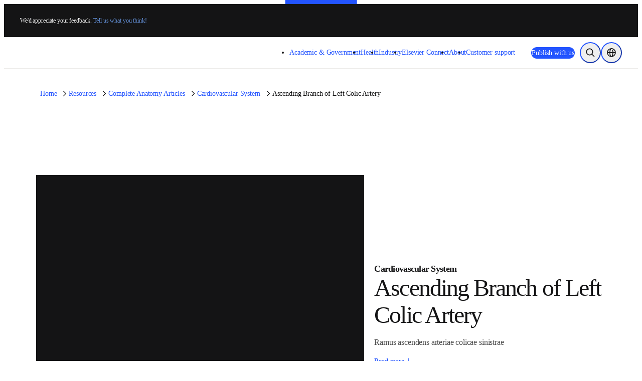

--- FILE ---
content_type: text/javascript;charset=utf-8
request_url: https://www.elsevier.com/_next/static/chunks/pages/resources/anatomy/%5Bcategory%5D/%5Bsubcategory%5D/%5Btitle%5D/%5Bid%5D-8fe5e14b6bf87bda.js
body_size: 96
content:
(self.webpackChunk_N_E=self.webpackChunk_N_E||[]).push([[554],{62364:(e,t,r)=>{"use strict";r.r(t),r.d(t,{__N_SSG:()=>s,default:()=>u});var n=r(50702),o=r(57652),c=r(6029);function p(e,t){var r=Object.keys(e);if(Object.getOwnPropertySymbols){var n=Object.getOwnPropertySymbols(e);t&&(n=n.filter(function(t){return Object.getOwnPropertyDescriptor(e,t).enumerable})),r.push.apply(r,n)}return r}var s=!0;let u=function(e){return(0,c.jsx)(o.Y,function(e){for(var t=1;t<arguments.length;t++){var r=null!=arguments[t]?arguments[t]:{};t%2?p(Object(r),!0).forEach(function(t){(0,n.A)(e,t,r[t])}):Object.getOwnPropertyDescriptors?Object.defineProperties(e,Object.getOwnPropertyDescriptors(r)):p(Object(r)).forEach(function(t){Object.defineProperty(e,t,Object.getOwnPropertyDescriptor(r,t))})}return e}({componentProps:e.pageComponentProps},e))}},86968:(e,t,r)=>{(window.__NEXT_P=window.__NEXT_P||[]).push(["/resources/anatomy/[category]/[subcategory]/[title]/[id]",function(){return r(62364)}])}},e=>{e.O(0,[8010,5653,3269,9663,5183,7652,636,6593,8792],()=>e(e.s=86968)),_N_E=e.O()}]);

--- FILE ---
content_type: text/javascript;charset=utf-8
request_url: https://www.elsevier.com/_next/static/chunks/pages/resources/anatomy/%5Bcategory%5D/%5Bsubcategory%5D/%5Btitle%5D/%5Bid%5D-8fe5e14b6bf87bda.js
body_size: 82
content:
(self.webpackChunk_N_E=self.webpackChunk_N_E||[]).push([[554],{62364:(e,t,r)=>{"use strict";r.r(t),r.d(t,{__N_SSG:()=>s,default:()=>u});var n=r(50702),o=r(57652),c=r(6029);function p(e,t){var r=Object.keys(e);if(Object.getOwnPropertySymbols){var n=Object.getOwnPropertySymbols(e);t&&(n=n.filter(function(t){return Object.getOwnPropertyDescriptor(e,t).enumerable})),r.push.apply(r,n)}return r}var s=!0;let u=function(e){return(0,c.jsx)(o.Y,function(e){for(var t=1;t<arguments.length;t++){var r=null!=arguments[t]?arguments[t]:{};t%2?p(Object(r),!0).forEach(function(t){(0,n.A)(e,t,r[t])}):Object.getOwnPropertyDescriptors?Object.defineProperties(e,Object.getOwnPropertyDescriptors(r)):p(Object(r)).forEach(function(t){Object.defineProperty(e,t,Object.getOwnPropertyDescriptor(r,t))})}return e}({componentProps:e.pageComponentProps},e))}},86968:(e,t,r)=>{(window.__NEXT_P=window.__NEXT_P||[]).push(["/resources/anatomy/[category]/[subcategory]/[title]/[id]",function(){return r(62364)}])}},e=>{e.O(0,[8010,5653,3269,9663,5183,7652,636,6593,8792],()=>e(e.s=86968)),_N_E=e.O()}]);

--- FILE ---
content_type: text/javascript;charset=utf-8
request_url: https://www.elsevier.com/_next/static/chunks/pages/resources/anatomy/%5Bcategory%5D/%5Bsubcategory%5D/%5Btitle%5D/%5Bid%5D-8fe5e14b6bf87bda.js
body_size: 166
content:
(self.webpackChunk_N_E=self.webpackChunk_N_E||[]).push([[554],{62364:(e,t,r)=>{"use strict";r.r(t),r.d(t,{__N_SSG:()=>s,default:()=>u});var n=r(50702),o=r(57652),c=r(6029);function p(e,t){var r=Object.keys(e);if(Object.getOwnPropertySymbols){var n=Object.getOwnPropertySymbols(e);t&&(n=n.filter(function(t){return Object.getOwnPropertyDescriptor(e,t).enumerable})),r.push.apply(r,n)}return r}var s=!0;let u=function(e){return(0,c.jsx)(o.Y,function(e){for(var t=1;t<arguments.length;t++){var r=null!=arguments[t]?arguments[t]:{};t%2?p(Object(r),!0).forEach(function(t){(0,n.A)(e,t,r[t])}):Object.getOwnPropertyDescriptors?Object.defineProperties(e,Object.getOwnPropertyDescriptors(r)):p(Object(r)).forEach(function(t){Object.defineProperty(e,t,Object.getOwnPropertyDescriptor(r,t))})}return e}({componentProps:e.pageComponentProps},e))}},86968:(e,t,r)=>{(window.__NEXT_P=window.__NEXT_P||[]).push(["/resources/anatomy/[category]/[subcategory]/[title]/[id]",function(){return r(62364)}])}},e=>{e.O(0,[8010,5653,3269,9663,5183,7652,636,6593,8792],()=>e(e.s=86968)),_N_E=e.O()}]);